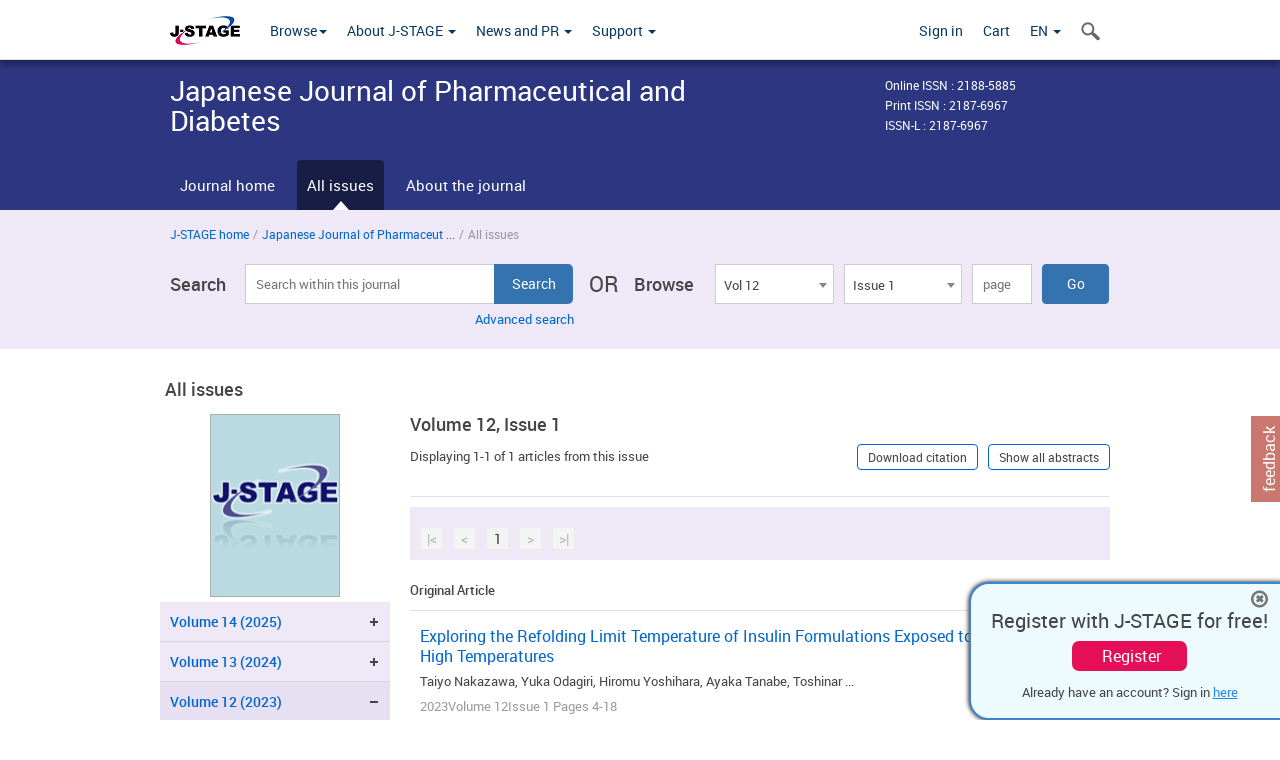

--- FILE ---
content_type: text/html;charset=utf-8
request_url: https://www.jstage.jst.go.jp/browse/jpds/12/1/_contents/-char/en
body_size: 60668
content:
<!DOCTYPE html>
<html lang="en" xmlns:mml="http://www.w3.org/1998/Math/MathML">
<head>



<!-- 2.3.8 -->
<meta charset="utf-8">
<meta http-equiv="X-UA-Compatible" content="IE=edge">
<meta name="format-detection" content="telephone=no">
<meta name="viewport" content="width=device-width, initial-scale=1.0, maximum-scale=1.0, user-scalable=no">
<meta name="description" content="Access full-text academic articles: J-STAGE is an online platform for Japanese academic journals.">
<meta name="twitter:card" content="summary" />
<meta name="twitter:site" content="@jstage_ej" />
<meta name="og:url" content="https://www.jstage.jst.go.jp/browse/jpds/12/1/_contents/-char/en" />
<meta name="og:title" content="Japanese Journal of Pharmaceutical and Diabetes, Volume 12, Issue 1" />
<meta name="og:description" content="Published by Japan Pharmaceutical and Diabetes Society." />
<meta name="og:site_name" content="J-STAGE" />
<meta name="og:image" content="https://www.jstage.jst.go.jp/html/images/common/SNS/J-STAGE_logo_sns.png" />

<link rel="icon" href="/favicon.ico" type="image/x-icon" />
<title>Japanese Journal of Pharmaceutical and Diabetes</title>
<link rel="stylesheet" href="/web/css/bootstrap3-wysiwyg5-color.css" />
<link rel="stylesheet" href="/web/css/bootstrap3-wysiwyg5.css" />
<link rel="stylesheet" href="/web/css/ranking.css?rn=2.3.8" />

<link rel="stylesheet" href="/web/css/bootstrap.min.css" />

<link rel="stylesheet" href="/web/css/style.css?rn=2.3.8"/>
<link rel="stylesheet" href="/web/css/common-elements-style.css?rn=2.3.8" />
<link rel="stylesheet" href="/web/css/jquery.treefilter.css" />
<link rel="stylesheet" href="/web/css/jplayer.blue.monday.css" />
<link rel="stylesheet" href="/web/css/main.css?rn=2.3.8" />

<link rel="stylesheet" media="print" href="/web/css/print.css" />

<!--[if lt IE 9]>

<script src="/web/js/html5shiv.min.js"></script>
<script src="/web/js/respond.min.js"></script>
<![endif]-->
<style type="text/css">
<!--
b {
	font-weight: bold;
}
i {
	font-style: italic;
}
// -->
</style>
</head>
	<body class="body-offcanvas addition-pages">

	


<!-- HEADER :: START -->
<span class="noprint">
<header class="clearfix">
	<!-- NAVIGATION :: START -->
	<nav class="navbar navbar-default navbar-fixed-top ep-nav-shadow " >

						
		<div class="container">
			<button type="button" class="navbar-toggle offcanvas-toggle" data-toggle="offcanvas" data-target="#js-bootstrap-offcanvas" style="float:left;"> <span class="sr-only">Toggle navigation</span> <span class="icon-bar">&nbsp;</span> <span class="icon-bar">&nbsp;</span> <span class="icon-bar">&nbsp;</span> </button>
			<!-- RIGHT NAV SEARCH :: BEGIN -->
			<div class="search-nav-block dropdown">
				<a href="javascript:;" class=""  data-toggle="collapse" data-target="#Search_nav"><i class="search-nav-icon"></i></a>
			</div>
			<!-- RIGHT NAV SEARCH :: END -->
			<!-- LOGO :: START -->
			<a class="navbar-brand ms-logowrap hm-logo-padding" href="https://www.jstage.jst.go.jp/browse/-char/en">
				<img src="/web/images/J-STAGE_logo_A3.png" alt=""  style="margin-top:6px;" />
			</a>
			<!-- LOGO :: END -->
			<!-- HAMBURGER LEFT TO RIGHT SLIDE :: START -->
			<div class="offcanvas-left-wrap register-offcanvas-left-wrap">
								<div class="navbar-offcanvas navbar-offcanvas-touch navbar-offcanvas-fade" role="navigation" id="js-bootstrap-offcanvas">
					<div class="offcanvas-left-wrap">
						<div class="navbar-header">
							<a class="navbar-brand jst-homelink" href="https://www.jstage.jst.go.jp/browse/-char/en">J-STAGE home</a>
							<button type="button" class="navbar-toggle offcanvas-toggle pull-right" data-toggle="offcanvas" data-target="#js-bootstrap-offcanvas" style="float:left;"> <img src="/web/images/edit-profile/icon-close-menu.png" alt=""></button>
						</div>
						<div class="offcanvas-nav-wrap">
							<ul class="nav navbar-nav">
																<li class="dropdown reponsive-menu"> <a href="#" class="dropdown-toggle" data-toggle="dropdown">Browse<b class="caret"></b></a>
									<ul class="dropdown-menu ep-dropdown-menu">
										<li style="background:none !important;"><span class="topnav-dropdown-icon"><img src="/web/images/top-nav-dropdown-arrow.png" width="18" height="10" alt=""/></span></li>
										<li><a href="/journal/list/-char/en">All titles</a></li>
										<li><a href="/journal/fields/-char/en">All subject areas</a></li>
										<li><a href="/journal/publisher/-char/en">All publishers</a></li>
										<li><a href="/search/global/_search/-char/en">Search articles</a></li>
										<li><a href="https://jstagedata.jst.go.jp/" target="_blank" rel="noopener noreferrer">Search J-STAGE Data <img src="/web/images/information-tab2/bg-arrow-white.png" width="13" height="10" alt=""></a></li>
									</ul>
								</li>
																<li class="dropdown reponsive-menu"><a href="#" class="dropdown-toggle" data-toggle="dropdown">About J-STAGE <b class="caret"></b></a>
									<ul class="dropdown-menu ep-dropdown-menu">
										<li style="background:none !important;"><span class="topnav-dropdown-icon"><img src="/web/images/top-nav-dropdown-arrow.png" width="18" height="10" alt=""/></span></li>
										<li><a href="https://www.jstage.jst.go.jp/static/pages/JstageOverview/-char/en">Overview</a></li>
										<li><a href="https://www.jstage.jst.go.jp/static/pages/JstageServices/TAB1/-char/en">Services and features</a></li>
										<li><a href="https://www.jstage.jst.go.jp/static/pages/PublicDataAboutJstage/-char/en">Public data</a></li>
										<li><a href="https://www.jstage.jst.go.jp/static/pages/TermsAndPolicies/ForIndividuals/-char/en">Terms and Policy</a></li>
									</ul>
								</li>

																<li class="dropdown reponsive-menu"><a href="#" class="dropdown-toggle" data-toggle="dropdown">News and PR  <b class="caret"></b></a>
									<ul class="dropdown-menu ep-dropdown-menu">
										<li style="background:none !important;"><span class="topnav-dropdown-icon"><img src="/web/images/top-nav-dropdown-arrow.png" width="18" height="10" alt=""/></span></li>
										<li><a href="https://www.jstage.jst.go.jp/static/pages/News/TAB1/Current/Page1/-char/en">News</a></li>
										<li><a href="https://www.jstage.jst.go.jp/static/pages/News/TAB2/Page1/-char/en">Maintenance information</a></li>
										<li><a href="https://www.jstage.jst.go.jp/static/pages/News/TAB6/Page1/-char/en">Special contents </a></li>
										<li><a href="https://www.jstage.jst.go.jp/static/pages/News/TAB7/Page1/-char/en">Media resources </a></li>
									</ul>
								</li>
																<li class="dropdown reponsive-menu"><a href="#" class="dropdown-toggle" data-toggle="dropdown">Support  <b class="caret"></b></a>
									<ul class="dropdown-menu ep-dropdown-menu">
										<li style="background:none !important;"><span class="topnav-dropdown-icon"><img src="/web/images/top-nav-dropdown-arrow.png" width="18" height="10" alt=""/></span></li>
										<li><a href="https://www.jstage.jst.go.jp/static/pages/ForReaders/-char/en">User manuals</a></li>
										<li><a href="https://www.jstage.jst.go.jp/static/pages/RecommendedEnvironment/-char/en">Browser compatibility</a></li>
 <li><a href="https://www.jstage.jst.go.jp/static/pages/FAQs/TAB3/-char/en">FAQ</a></li> 										<li><a href="https://www.jstage.jst.go.jp/static/pages/Contact/-char/en">Contact </a></li>
										<li><a href="https://www.jstage.jst.go.jp/static/pages/Sitemap/-char/en">Sitemap </a></li>
									</ul>
								</li>
																													<li class="reponsive-menu">
												<a href="/mylogin/-char/en?sourceurl=https%3A%2F%2Fwww.jstage.jst.go.jp%2Fbrowse%2Fjpds%2F12%2F1%2F_contents%2F-char%2Fen">Sign in</a>
										</li>
																		<li class="reponsive-menu">
											<li class="reponsive-menu"><a href="/cart/list/-char/en?backurl=https%3A%2F%2Fwww.jstage.jst.go.jp%2Fbrowse%2Fjpds%2F12%2F1%2F_contents%2F-char%2Fen" class="" >Cart <img src="/web/images/edit-profile/icon-cart.png" alt=""></a>
									</li>
								<li class="dropdown reponsive-menu">
																		<a href="#" class="dropdown-toggle" data-toggle="dropdown"> EN  <img src="/web/images/edit-profile/icon-lang.png" alt=""> <b class="caret"></b></a>
									<ul class="dropdown-menu ep-dropdown-menu">
									<li style="background:none !important;"><span class="topnav-dropdown-icon"><img src="/web/images/top-nav-dropdown-arrow.png" width="18" height="10" alt=""/></span></li>
										<li><a href="javascript:;" onclick="doChangeLang('en')">English</a></li>
										<li><a href="javascript:;" onclick="doChangeLang('ja')">日本語</a></li>
									</ul>
								</li>
							</ul>
						</div>
						<div class="clearfix"></div>
					</div>
				</div>
								<ul class="nav navbar-nav offcanvas-left-display-none">
										<li class="dropdown"> <a href="#" class="dropdown-toggle" data-toggle="dropdown">Browse<b class="caret"></b></a>
						<ul class="dropdown-menu ep-dropdown-menu">
							<li style="background:none !important;"><span class="topnav-dropdown-icon"><img src="/web/images/top-nav-dropdown-arrow.png" width="18" height="10" alt=""/></span></li>
							<li><a href="/journal/list/-char/en">All titles</a></li>
							<li><a href="/journal/fields/-char/en">All subject areas</a></li>
							<li><a href="/journal/publisher/-char/en">All publishers</a></li>
							<li><a href="/search/global/_search/-char/en">Search articles</a></li>
							<li><a href="https://jstagedata.jst.go.jp/" target="_blank" rel="noopener noreferrer">Search J-STAGE Data <img src="/web/images/information-tab2/bg-arrow.png" width="13" height="10" alt=""></a></li>
						</ul>
					</li>
										<li class="dropdown"><a href="#" class="dropdown-toggle" data-toggle="dropdown">About J-STAGE <b class="caret"></b></a>
						<ul class="dropdown-menu ep-dropdown-menu">
							<li style="background:none !important;"><span class="topnav-dropdown-icon"><img src="/web/images/top-nav-dropdown-arrow.png" width="18" height="10" alt=""/></span></li>
							<li><a href="https://www.jstage.jst.go.jp/static/pages/JstageOverview/-char/en">Overview</a></li>
							<li><a href="https://www.jstage.jst.go.jp/static/pages/JstageServices/TAB1/-char/en">Services and features</a></li>
							<li><a href="https://www.jstage.jst.go.jp/static/pages/PublicDataAboutJstage/-char/en">Public data</a></li>
							<li><a href="https://www.jstage.jst.go.jp/static/pages/TermsAndPolicies/ForIndividuals/-char/en">Terms and Policy</a></li>
						</ul>
					</li>
										<li class="dropdown"><a href="#" class="dropdown-toggle" data-toggle="dropdown">News and PR  <b class="caret"></b></a>
						<ul class="dropdown-menu ep-dropdown-menu">
							<li style="background:none !important;"><span class="topnav-dropdown-icon"><img src="/web/images/top-nav-dropdown-arrow.png" width="18" height="10" alt=""/></span></li>
							<li><a href="https://www.jstage.jst.go.jp/static/pages/News/TAB1/Current/Page1/-char/en">News</a></li>
							<li><a href="https://www.jstage.jst.go.jp/static/pages/News/TAB2/Page1/-char/en">Maintenance information</a></li>
							<li><a href="https://www.jstage.jst.go.jp/static/pages/News/TAB6/Page1/-char/en">Special contents </a></li>
							<li><a href="https://www.jstage.jst.go.jp/static/pages/News/TAB7/Page1/-char/en">Media resources </a></li>
						</ul>
					</li>
										<li class="dropdown"><a href="#" class="dropdown-toggle" data-toggle="dropdown">Support  <b class="caret"></b></a>
						<ul class="dropdown-menu ep-dropdown-menu">
							<li style="background:none !important;"><span class="topnav-dropdown-icon"><img src="/web/images/top-nav-dropdown-arrow.png" width="18" height="10" alt=""/></span></li>
							<li><a href="https://www.jstage.jst.go.jp/static/pages/ForReaders/-char/en">User manuals</a></li>
							<li><a href="https://www.jstage.jst.go.jp/static/pages/RecommendedEnvironment/-char/en">Browser compatibility</a></li>
 <li><a href="https://www.jstage.jst.go.jp/static/pages/FAQs/TAB3/-char/en">FAQ</a></li> 							<li><a href="https://www.jstage.jst.go.jp/static/pages/Contact/-char/en">Contact </a></li>
							<li><a href="https://www.jstage.jst.go.jp/static/pages/Sitemap/-char/en">Sitemap </a></li>
						</ul>
					</li>
				</ul>
			</div>
			<!-- HAMBURGER LEFT TO RIGHT SLIDE :: END -->
			<div class="offcanvas-right-wrap register-offcanvas-right-wrap">
				<ul class="nav navbar-nav">
												<li class="">
								<a href="/mylogin/-char/en?sourceurl=https%3A%2F%2Fwww.jstage.jst.go.jp%2Fbrowse%2Fjpds%2F12%2F1%2F_contents%2F-char%2Fen" class="" >Sign in  </a>
						</li>
										<li class="">
							<li class=""><a href="/cart/list/-char/en?backurl=https%3A%2F%2Fwww.jstage.jst.go.jp%2Fbrowse%2Fjpds%2F12%2F1%2F_contents%2F-char%2Fen" class="" >Cart </a>
					</li>
				<li class="dropdown">
					<a href="#" class="dropdown-toggle" data-toggle="dropdown">
 EN 					<b class="caret"></b>
					</a>
					<ul class="dropdown-menu ep-dropdown-menu" style="min-width: 80px;">
						<li style="background:none !important;"><span class="topnav-dropdown-icon"><img src="/web/images/top-nav-dropdown-arrow.png" width="18" height="10" alt=""></span></li>
						<li><a href="javascript:;" onclick="doChangeLang('en')">English</a></li>
						<li><a href="javascript:;" onclick="doChangeLang('ja')">日本語</a></li>
					</ul>
				</li>
				</ul>
			</div>
			<!-- RIGHT NAV SEARCH DROPDOWN :: BEGIN -->
			<ul class="dropdown-menu collapse ep-dropdown-menu search-dropdown-menu" id="Search_nav" style="max-width: 300px;">
				<li style="background:none !important;"><span class="topnav-dropdown-icon"></span></li>
				<li>
					<div class="col-md-24 edit-profile-form-control">
						<form action="/result/journal/-char/en" method="get">
						<div class="input-group">
							<input name="globalSearchKey" type="text" class="form-control search-nav-input" placeholder="Search within all titles on J-STAGE">
							<span class="input-group-btn search-btn">
							<button class="btn btn-default" type="submit"><i class="search-nav-icon"></i></button>
							</span>
						</div><!-- /input-group -->
						<a href="https://www.jstage.jst.go.jp/search/global/_search/-char/en" class="advanced-search-link">Advanced search </a>
						</form>
					</div>
				</li>
			</ul>
			<!-- RIGHT NAV SEARCH DROPDOWN :: END -->

			<div class="clearfix"></div>
		</div>
	</nav>
	<!-- NAVIGATION :: END -->
</header>
</span>
<!-- HEADER :: END -->


<!-- JOURNAL INTRODUCTION :: START -->
<div id="page-content">
	<div id="journal-header-compact" class="secondlevel-tabnavigation-detail colorscheme09-normal">
		<div class="container">
			<div class="flt-left" style="width:100%; position:relative;">
				<div class="journal-name">Japanese Journal of Pharmaceutical and Diabetes</div>

										<div id="journal-right-infosection" class="col-sm-6" style="padding-top:15px;">
						<div class="fs-12">
								Online ISSN : 2188-5885<br>
								Print ISSN : 2187-6967<br>
								ISSN-L : 2187-6967
						</div>
					</div>
				<div class="journal-tags-clearfix"></div>
			</div>
			<div class="clearfix"></div>
		</div>
	</div>
</div>
<!-- JOURNAL INTRODUCTION :: END -->

<!-- SECOND LEVEL TAB NAVIGATION :: START -->
<div class="colorscheme09-normal">
	<div class="container">
		<div id="second-level-nav-tabs">
			<ul class="nav nav-tabs">
				<li ><a href="https://www.jstage.jst.go.jp/browse/jpds/-char/en">Journal home</a></li>
				<li class='active'><a href="javascript:void(0)">All issues</a></li>
				<li ><a href="https://www.jstage.jst.go.jp/browse/jpds/_pubinfo/-char/en">About the journal</a></li>
			</ul>
		</div>
	</div>
</div>
<!-- SECOND LEVEL TAB NAVIGATION :: END --><!-- SEARCH INTRODUCTION :: START -->
<div id="searchbrowse-topbox-wrap" class="colorscheme09-lighter">
	<div class="container print-non-disp">
		<div class="row">
			<!-- INTRODUCTION :: START -->
				<div class="col-md-24">
	<!-- BREDCRUMBS :: START -->
		<ul class="global-breadcrumbs">
			<li><a href="https://www.jstage.jst.go.jp/browse/-char/en">J-STAGE home</a></li>
			<li>/</li>
			<li><a href="https://www.jstage.jst.go.jp/browse/jpds/-char/en" class="customTooltip" title="Japanese Journal of Pharmaceutical and Diabetes">Japanese Journal of Pharmaceut ...</a></li>
			<li> / </li>
			<li>All issues</li>
		</ul>
<div class="clearfix"></div>	<!-- BREDCRUMBS :: END -->				<!-- INTRODUCTION :: END -->
				<div id="search-browser-boxwrap">
<!-- SEARCH BOX :: DESKTOP :: START -->
<div class="search-form-wrap showindesktop">
	<div class="searchbrowse-title">Search</div>
	<form class="search-form" method="get" action="/result/journal/-char/en" style="width:35%">
		<input type="hidden" name="cdjournal" value="jpds" />
		<input type="search" placeholder="Search within this journal" value="" class="search-input " name="globalSearchKey">
		<input type="submit" title="Search" value="Search" class="search-button">
		<div id="pageMessage01" style="display: none ;color:red">Please specify a volume, issue and page OR a volume and page.</div>
		<div id="pageMessage02" style="display: none ;color:red">No article has been found that matches the search query.</div>
		<div id="pageMessage03" style="display:none;color:red">There are more than one record in the search results.Please specify issue.</div>
						<div class="form-advance-search"><a href="https://www.jstage.jst.go.jp/search/advance/jpds/-char/en">Advanced search</a></div>
	</form>
	<span class="txt-or-wrap" style="width:60px">OR </span>
	<div class="searchbrowse-title" style="width:80px">Browse</div>
	<div class="journal-issue-dd-wrap" style="width:42%">
<form class="pastvol-issuse-form searchbrowse-journal-issue" id="pastvolIssuseForm" method="get" action="">
<ul class="pastvol-issuse-list">
<li class="pastvol-issuse-listbox-width" style="width:30%">
<select class="journal-volume-dd" name="journal-volume" id="selectVol">
<option value="">Volume</option>
												<option value="14" >Vol 14</option>
																<option value="13" >Vol 13</option>
																<option value="12" selected>Vol 12</option>
																<option value="11" >Vol 11</option>
																<option value="10" >Vol 10</option>
																<option value="9" >Vol 9</option>
																<option value="8" >Vol 8</option>
																<option value="7" >Vol 7</option>
																<option value="6" >Vol 6</option>
																<option value="5" >Vol 5</option>
																<option value="4" >Vol 4</option>
																<option value="3" >Vol 3</option>
																<option value="2" >Vol 2</option>
				</select>
</li>
<li class="pastvol-issuse-listbox-width" style="width:30%">
<select class="journal-issue-dd" name="journal-issue" id="selectIssue" >
<option value="">Issue</option>
							<option value="2" >Issue 2</option>
							<option value="1" selected>Issue 1</option>
</select>
</li>
<li><input type="text" name="dummy" style="display:none;" /><input type="text" placeholder="page" name="pageInput" id="pageInput" style="width:60px" onkeydown="pressEnter4GoBtn();" /></li>
<li class="pastvol-issuse-go-btn-width">
<input type="button" value="Go"  onclick="return false;" class="pastvol-issuse-go-btn" id="goBtn" />
</li>
</ul>
</form>	</div>
</div>
<!-- SEARCH BOX :: DESKTOP :: END -->
<!-- SEARCH BOX :: MOBILE :: START -->
<div id="tabs-container" class="hidedesktop">
	<div class="searchbrowse-title">Search</div>
	<ul class="search-browse-volissue-tabs">
		<li ><a href="#tab-2">Search</a></li>
		<li  class="current" ><a href="#tab-1">Browse</a></li>
	</ul>
	<div class="searchbrowse-tab">
		<div id="tab-2" class="searchbrowse-volissue-tab-content"  style="display:none;" >
			<form class="search-form" method="get" action="/result/journal/-char/en">
				<input type="hidden" name="cdjournal" value="jpds" />
				<input type="search" placeholder="Search within this journal" value="" class="search-input " name="globalSearchKey">
				<input type="submit" title="Search" value="Search" class="search-button">
				<div id="pageMessage01" style="display: none ;color:red">Please specify a volume, issue and page OR a volume and page.</div>
				<div id="pageMessage02" style="display: none ;color:red">No article has been found that matches the search query.</div>
				<div id="pageMessage03" style="display:none;color:red">There are more than one record in the search results.Please specify issue.</div>
										<div class="form-advance-search"><a href="https://www.jstage.jst.go.jp/search/advance/jpds/-char/en">Advanced search</a></div>
			</form>
		</div>
		<div id="tab-1" class="searchbrowse-volissue-tab-content"  style="display:block;" >
<form class="pastvol-issuse-form searchbrowse-journal-issue" id="mobilePastvolIssuseForm" method="get" action="">
	<ul class="pastvol-issuse-list">
		<li class="pastvol-issuse-listbox-width">
			<select class="journal-volume-dd" name="journal-volume" id="mobileSelectVol">
				<option value="">Volume</option>
												<option value="14" >Vol 14</option>
																<option value="13" >Vol 13</option>
																<option value="12" selected>Vol 12</option>
																<option value="11" >Vol 11</option>
																<option value="10" >Vol 10</option>
																<option value="9" >Vol 9</option>
																<option value="8" >Vol 8</option>
																<option value="7" >Vol 7</option>
																<option value="6" >Vol 6</option>
																<option value="5" >Vol 5</option>
																<option value="4" >Vol 4</option>
																<option value="3" >Vol 3</option>
																<option value="2" >Vol 2</option>
							</select>
		</li>
		<li class="pastvol-issuse-listbox-width">
			<select class="journal-issue-dd" name="journal-issue" id="mobileSelectIssue" >
				<option value="">Issue</option>
							<option value="2" >Issue 2</option>
							<option value="1" selected>Issue 1</option>
			</select>
		</li>
		<li><input type="text" name="dummy" style="display:none;" /><input type="text" placeholder="page" name="mobilePageInput" id="mobilePageInput" style="width:60px"  onkeydown="pressEnter4MobileGoBtn();" /></li>
		<li class="pastvol-issuse-go-btn-width" style="width:90%;margin:30px 0px 0px 10px">
			<input type="button" value="Go" onclick="return false;" class="pastvol-issuse-go-btn" id="mobileGoBtn">
		</li>
	</ul>
</form>
<div class="clearfix"></div>
<div id="mobilePageMessage01" style="display:none;color:red">Please specify a volume, issue and page OR a volume and page.</div>
<div id="mobilePageMessage02" style="display:none;color:red">No article has been found that matches the search query.</div>
<div id="mobilePageMessage03" style="display:none;color:red">There are more than one record in the search results.Please specify issue.</div>
			<div class="clearfix"></div>
		</div>
	</div>
</div>
<!-- SEARCH BOX :: MOBILE :: END -->					<div class="clearfix"></div>
				</div>
			</div>
		</div>
	</div>
</div>
<!-- SEARCH INTRODUCTION :: END -->
<!-- Journal ISSUE :: START -->
<div class="container">
	<div class="row">
		<div class="col-md-24 pagett hidden-xs hidden-sm"><div class="feature-page-title">All issues</div></div>
		<!-- LEFT SECTION :: START -->
		<div class="col-md-6 hidden-xs hidden-sm print-non-disp">
			<div class="" style="text-align:center;">
				<img src="/pub/jpds/thumbnail/jpds_12_1.gif" id="journal-thumbnail" alt="" style="margin-top:0;margin-left:-10px;" height="183" width="130">
			</div>
			<div id="searchbrowse-leftsection">
				<div id="faceted-search-wrap" class="showindesktop">
					<div class="showindesktop bottom-margin-2x">
						<div class="facetsearch-content-wrap faceted-search-scrollwrap">

											<div class="facetsearch-subheader  collapsed" >
					<span class="facetsearch-subheader-link colorscheme09-search-filter-bg customTooltip" title="Volume 14 (2025)">
																		<a href="https://www.jstage.jst.go.jp/browse/jpds/14/0/_contents/-char/en" class="bluelink-style vol-link" >
						Volume 14 (2025)
						</a>
					</span>
					<div class="facetsearch-content-innerwrap colorscheme09-lighter" style="display: none;">
						<ul class="facetsearch-links">
							
								
																																	<li><a href="https://www.jstage.jst.go.jp/browse/jpds/14/1/_contents/-char/en" class="bluelink-style customTooltip" title="Issue 1 Pages 22-">
												Issue 1 Pages 22-
											</a></li>
						</ul>
					</div>
				</div>
											<div class="facetsearch-subheader  collapsed" >
					<span class="facetsearch-subheader-link colorscheme09-search-filter-bg customTooltip" title="Volume 13 (2024)">
																		<a href="https://www.jstage.jst.go.jp/browse/jpds/13/0/_contents/-char/en" class="bluelink-style vol-link" >
						Volume 13 (2024)
						</a>
					</span>
					<div class="facetsearch-content-innerwrap colorscheme09-lighter" style="display: none;">
						<ul class="facetsearch-links">
							
								
																																	<li><a href="https://www.jstage.jst.go.jp/browse/jpds/13/2/_contents/-char/en" class="bluelink-style customTooltip" title="Issue 2 Pages 110-">
												Issue 2 Pages 110-
											</a></li>
							
								
																																	<li><a href="https://www.jstage.jst.go.jp/browse/jpds/13/1/_contents/-char/en" class="bluelink-style customTooltip" title="Issue 1 Pages 31-">
												Issue 1 Pages 31-
											</a></li>
						</ul>
					</div>
				</div>
											<div class="facetsearch-subheader " id="selectedVol">
					<span class="facetsearch-subheader-link colorscheme09-search-filter-bg-active customTooltip" title="Volume 12 (2023)">
																		<a href="https://www.jstage.jst.go.jp/browse/jpds/12/0/_contents/-char/en" class="bluelink-style vol-link" >
						Volume 12 (2023)
						</a>
					</span>
					<div class="facetsearch-content-innerwrap colorscheme09-lighter" >
						<ul class="facetsearch-links">
							
								
																																	<li><a href="https://www.jstage.jst.go.jp/browse/jpds/12/2/_contents/-char/en" class="bluelink-style customTooltip" title="Issue 2 Pages 49-">
												Issue 2 Pages 49-
											</a></li>
							
								
											<li class="facetsearch-content-innerwrap colorscheme09-lighter customTooltip" title="Issue 1 Pages 4-">
												Issue 1 Pages 4-
											</li>
						</ul>
					</div>
				</div>
											<div class="facetsearch-subheader  collapsed" >
					<span class="facetsearch-subheader-link colorscheme09-search-filter-bg customTooltip" title="Volume 11 (2022)">
																		<a href="https://www.jstage.jst.go.jp/browse/jpds/11/0/_contents/-char/en" class="bluelink-style vol-link" >
						Volume 11 (2022)
						</a>
					</span>
					<div class="facetsearch-content-innerwrap colorscheme09-lighter" style="display: none;">
						<ul class="facetsearch-links">
							
								
																																	<li><a href="https://www.jstage.jst.go.jp/browse/jpds/11/2/_contents/-char/en" class="bluelink-style customTooltip" title="Issue 2 Pages 61-">
												Issue 2 Pages 61-
											</a></li>
						</ul>
					</div>
				</div>
											<div class="facetsearch-subheader  collapsed" >
					<span class="facetsearch-subheader-link colorscheme09-search-filter-bg customTooltip" title="Volume 10 (2021)">
																		<a href="https://www.jstage.jst.go.jp/browse/jpds/10/0/_contents/-char/en" class="bluelink-style vol-link" >
						Volume 10 (2021)
						</a>
					</span>
					<div class="facetsearch-content-innerwrap colorscheme09-lighter" style="display: none;">
						<ul class="facetsearch-links">
							
								
																																	<li><a href="https://www.jstage.jst.go.jp/browse/jpds/10/2/_contents/-char/en" class="bluelink-style customTooltip" title="Issue 2 Pages 187-">
												Issue 2 Pages 187-
											</a></li>
						</ul>
					</div>
				</div>
											<div class="facetsearch-subheader  collapsed" >
					<span class="facetsearch-subheader-link colorscheme09-search-filter-bg customTooltip" title="Volume 9 (2020)">
																		<a href="https://www.jstage.jst.go.jp/browse/jpds/9/0/_contents/-char/en" class="bluelink-style vol-link" >
						Volume 9 (2020)
						</a>
					</span>
					<div class="facetsearch-content-innerwrap colorscheme09-lighter" style="display: none;">
						<ul class="facetsearch-links">
							
								
																																	<li><a href="https://www.jstage.jst.go.jp/browse/jpds/9/2/_contents/-char/en" class="bluelink-style customTooltip" title="Issue 2 Pages 256-">
												Issue 2 Pages 256-
											</a></li>
							
								
																																	<li><a href="https://www.jstage.jst.go.jp/browse/jpds/9/1/_contents/-char/en" class="bluelink-style customTooltip" title="Issue 1 Pages 104-">
												Issue 1 Pages 104-
											</a></li>
						</ul>
					</div>
				</div>
											<div class="facetsearch-subheader  collapsed" >
					<span class="facetsearch-subheader-link colorscheme09-search-filter-bg customTooltip" title="Volume 8 (2019)">
																		<a href="https://www.jstage.jst.go.jp/browse/jpds/8/0/_contents/-char/en" class="bluelink-style vol-link" >
						Volume 8 (2019)
						</a>
					</span>
					<div class="facetsearch-content-innerwrap colorscheme09-lighter" style="display: none;">
						<ul class="facetsearch-links">
							
								
																																	<li><a href="https://www.jstage.jst.go.jp/browse/jpds/8/2/_contents/-char/en" class="bluelink-style customTooltip" title="Issue 2 Pages 259-">
												Issue 2 Pages 259-
											</a></li>
							
								
																																	<li><a href="https://www.jstage.jst.go.jp/browse/jpds/8/1/_contents/-char/en" class="bluelink-style customTooltip" title="Issue 1 Pages 112-">
												Issue 1 Pages 112-
											</a></li>
						</ul>
					</div>
				</div>
											<div class="facetsearch-subheader  collapsed" >
					<span class="facetsearch-subheader-link colorscheme09-search-filter-bg customTooltip" title="Volume 7 (2018)">
																		<a href="https://www.jstage.jst.go.jp/browse/jpds/7/0/_contents/-char/en" class="bluelink-style vol-link" >
						Volume 7 (2018)
						</a>
					</span>
					<div class="facetsearch-content-innerwrap colorscheme09-lighter" style="display: none;">
						<ul class="facetsearch-links">
							
								
																																	<li><a href="https://www.jstage.jst.go.jp/browse/jpds/7/2/_contents/-char/en" class="bluelink-style customTooltip" title="Issue 2 Pages 122-">
												Issue 2 Pages 122-
											</a></li>
							
								
																																	<li><a href="https://www.jstage.jst.go.jp/browse/jpds/7/1/_contents/-char/en" class="bluelink-style customTooltip" title="Issue 1 Pages 54-">
												Issue 1 Pages 54-
											</a></li>
						</ul>
					</div>
				</div>
											<div class="facetsearch-subheader  collapsed" >
					<span class="facetsearch-subheader-link colorscheme09-search-filter-bg customTooltip" title="Volume 6 (2017)">
																		<a href="https://www.jstage.jst.go.jp/browse/jpds/6/0/_contents/-char/en" class="bluelink-style vol-link" >
						Volume 6 (2017)
						</a>
					</span>
					<div class="facetsearch-content-innerwrap colorscheme09-lighter" style="display: none;">
						<ul class="facetsearch-links">
							
								
																																	<li><a href="https://www.jstage.jst.go.jp/browse/jpds/6/2/_contents/-char/en" class="bluelink-style customTooltip" title="Issue 2 Pages 175-">
												Issue 2 Pages 175-
											</a></li>
							
								
																																	<li><a href="https://www.jstage.jst.go.jp/browse/jpds/6/1/_contents/-char/en" class="bluelink-style customTooltip" title="Issue 1 Pages 72-">
												Issue 1 Pages 72-
											</a></li>
						</ul>
					</div>
				</div>
											<div class="facetsearch-subheader  collapsed" >
					<span class="facetsearch-subheader-link colorscheme09-search-filter-bg customTooltip" title="Volume 5 (2016)">
																		<a href="https://www.jstage.jst.go.jp/browse/jpds/5/0/_contents/-char/en" class="bluelink-style vol-link" >
						Volume 5 (2016)
						</a>
					</span>
					<div class="facetsearch-content-innerwrap colorscheme09-lighter" style="display: none;">
						<ul class="facetsearch-links">
							
								
																																	<li><a href="https://www.jstage.jst.go.jp/browse/jpds/5/2/_contents/-char/en" class="bluelink-style customTooltip" title="Issue 2 Pages 174-">
												Issue 2 Pages 174-
											</a></li>
							
								
																																	<li><a href="https://www.jstage.jst.go.jp/browse/jpds/5/1/_contents/-char/en" class="bluelink-style customTooltip" title="Issue 1 Pages 60-">
												Issue 1 Pages 60-
											</a></li>
						</ul>
					</div>
				</div>
											<div class="facetsearch-subheader  collapsed" >
					<span class="facetsearch-subheader-link colorscheme09-search-filter-bg customTooltip" title="Volume 4 (2015)">
																		<a href="https://www.jstage.jst.go.jp/browse/jpds/4/0/_contents/-char/en" class="bluelink-style vol-link" >
						Volume 4 (2015)
						</a>
					</span>
					<div class="facetsearch-content-innerwrap colorscheme09-lighter" style="display: none;">
						<ul class="facetsearch-links">
							
								
																																	<li><a href="https://www.jstage.jst.go.jp/browse/jpds/4/2/_contents/-char/en" class="bluelink-style customTooltip" title="Issue 2 Pages 155-">
												Issue 2 Pages 155-
											</a></li>
							
								
																																	<li><a href="https://www.jstage.jst.go.jp/browse/jpds/4/1/_contents/-char/en" class="bluelink-style customTooltip" title="Issue 1 Pages 62-">
												Issue 1 Pages 62-
											</a></li>
						</ul>
					</div>
				</div>
											<div class="facetsearch-subheader  collapsed" >
					<span class="facetsearch-subheader-link colorscheme09-search-filter-bg customTooltip" title="Volume 3 (2014)">
																		<a href="https://www.jstage.jst.go.jp/browse/jpds/3/0/_contents/-char/en" class="bluelink-style vol-link" >
						Volume 3 (2014)
						</a>
					</span>
					<div class="facetsearch-content-innerwrap colorscheme09-lighter" style="display: none;">
						<ul class="facetsearch-links">
							
								
																																	<li><a href="https://www.jstage.jst.go.jp/browse/jpds/3/2/_contents/-char/en" class="bluelink-style customTooltip" title="Issue 2 Pages 128-">
												Issue 2 Pages 128-
											</a></li>
							
								
																																	<li><a href="https://www.jstage.jst.go.jp/browse/jpds/3/1/_contents/-char/en" class="bluelink-style customTooltip" title="Issue 1 Pages 43-">
												Issue 1 Pages 43-
											</a></li>
						</ul>
					</div>
				</div>
											<div class="facetsearch-subheader  collapsed" >
					<span class="facetsearch-subheader-link colorscheme09-search-filter-bg customTooltip" title="Volume 2 (2013)">
																		<a href="https://www.jstage.jst.go.jp/browse/jpds/2/0/_contents/-char/en" class="bluelink-style vol-link" >
						Volume 2 (2013)
						</a>
					</span>
					<div class="facetsearch-content-innerwrap colorscheme09-lighter" style="display: none;">
						<ul class="facetsearch-links">
							
								
																																	<li><a href="https://www.jstage.jst.go.jp/browse/jpds/2/1/_contents/-char/en" class="bluelink-style customTooltip" title="Issue 1 Pages 58-">
												Issue 1 Pages 58-
											</a></li>
						</ul>
					</div>
				</div>

							<div class="clearfix"></div>
						</div>
					</div>
				</div>
			</div>
		</div>
		<!-- LEFT SECTION :: END -->
		<!-- RIGHT SECTION :: START -->
		<div class="col-md-18">
			<div id="searchbrowse-rightsection">

 <div class="feature-page-title">
Volume 12, Issue 1
		</div>
	<div id="search-results-infobar">
		<div class="search-resultsinfo-leftsection">Displaying 1-1 of 1 articles from this issue</div>
		<div class="search-resultsinfo-rightsection print-non-disp">
				<div class="search-download-btnwrap">
					<a href="javascript:;" class="downloadall collapsed" data-toggle="collapse" data-target="#dl-opt">Download citation</a>
					<div class="collapse radiolist-dropdown" id="dl-opt">
						<div class="radiolist-arrow"></div>
						<div class="radiolist-inner">
										<div class="ep-radio">
											<input type="radio" name="dlmtradio" id="dlmtradio_1" checked value="1"><label for="dlmtradio_1">RIS (compatible with EndNote, Reference Manager, ProCite, RefWorks)</label>
										</div>
										<div class="ep-radio">
											<input type="radio" name="dlmtradio" id="dlmtradio_2" value="2"><label for="dlmtradio_2">Bib TeX (compatible with BibDesk, LaTeX)</label>
										</div>
							<div class="ep-radio">
								<input type="radio" name="dlmtradio" id="dlmtradio_3" value="3"><label for="dlmtradio_3">Text</label>
							</div>
							<input type="button" value="Download all" onclick="downloadAll()">
						</div>
					</div>
				</div>
				<div class="search-abtract-btnwrap">
					<a href="javascript:void(0);" class="collapseall-icon arrow" style="display:none;" title="Hide all abstracts">Hide all abstracts</a>
					<a href="javascript:void(0);" class="expandall-icon arrow" title="Show all abstracts">Show all abstracts</a>
				</div>
				<div class="clearfix"></div>
		</div>
	</div>
	<div class="clearfix"></div>
	<!-- SEARCH :: PAGINATION MOBILE :: START -->
	<div id="search-pagination-wrap-top" style="padding-left: 0px; padding-right: 0px;">
		<div class="inner colorscheme09-lighter print-non-disp">
			<div class="search-pagination-left">
				<ul class="search-pagination-list">
					<div class="search-pagination-left">
<ul class="search-pagination-list">
<li class="inactive-page">|<</li><li class="inactive-page"><</li><li class="active-page">1</li><li class="inactive-page">></li><li class="inactive-page">>|</li></ul>
</div>

				</ul>
			</div>
			<div class="clearfix"></div>
		</div>
	</div>
	<!-- SEARCH :: PAGINATION MOBILE :: END -->
	<div class="clearfix"></div>
	<!-- SEARCH RESULTS :: START -->
	<div id="search-resultslist-wrap">







				<!-- INNER SECTION :: START -->
				<div class="searchbrowse-first-subheading  section-level1">Original Article</div>
				<ul class="search-resultslisting">
					<li class="">
						<div class="searchlist-title"><a href="https://www.jstage.jst.go.jp/article/jpds/12/1/12_4/_article/-char/en" class="bluelink-style customTooltip" title="Exploring the Refolding Limit Temperature of Insulin Formulations Exposed to High Temperatures" >Exploring the Refolding Limit Temperature of Insulin Formulations Exposed to High Temperatures</a></div>
						<div class="searchlist-authortags customTooltip" title="Taiyo Nakazawa, Yuka Odagiri, Hiromu Yoshihara, Ayaka Tanabe, Toshinari Asakura, Shinichi Asada">Taiyo Nakazawa, Yuka Odagiri, Hiromu Yoshihara, Ayaka Tanabe, Toshinar ...</div>
						<div class="searchlist-additional-info">
							2023Volume 12Issue 1 Pages
									4-18
								<br>
 Published: June 20, 2023 <br>
 Released on J-STAGE: September 16, 2023 <br> 						</div>
 <div class="searchlist-doi"><span class="doi-lb">DOI</span><a href="https://doi.org/10.14933/jpds.12.4" class="bluelink-style">https://doi.org/10.14933/jpds.12.4</a></div> 							<div class="clearfix"></div>
						<div class="global-tags">
								<span class="tags-wrap original-tag-style" title="JOURNAL">JOURNAL</span>
								<span class="tags-wrap freeaccess-tag-style" title="RESTRICTED ACCESS">RESTRICTED ACCESS</span>
							<br>
										<span class="tags-wrap" title="Supplementary material" style="color: #d7cf3a;">Supplementary material</span>
						</div>
						<div class="showabstractbox content">
							<div class="showabstractbox-header">
									<div class="expand collapse1">
										<a href="javascript:void(0);">
										<span class="show_abstract">Show abstract</span><span class="hide_abstract">Hide abstract</span>
										</a>
									</div>
							</div>
								<div class="inner-content abstract wrap-break-word" style="overflow: hidden; max-height: 10em;">
									<p>Insulin formulations require careful storage temperatures. However, because insulin formulations are in the form of self-injectibles, patients must store them themselves. When patients store their insulin formulations, they are more likely to store them at temperatures other than those recommended by a medical facility. In fact, some patients leave their insulin formulations in their cars in the middle of summer, where temperatures can reach over 70°C. Therefore, we investigated the refolding limit temperature of insulin formulation under high temperature conditions based on secondary structure of insulin analogs. The results showed that human insulin, insulin glulisine, insulin lispro, insulin aspart and insulin degludec refolded at approximately 60°C. However, insulin detemir showed a change in the association state at temperatures lower than those of the other formulations, and insulin glargine showed cytotoxicity, even though the other parameters remained unchanged. These results indicate that insulin formulations may be used outside the recommended temperatures for short periods of time, such as when returning home from the pharmacy or during power outages. However, more attention should be paid to the storage temperature of insulin detemir and insulin glargine as compared to those of the other formulations. It is clinically difficult for patients to know the temperature and time of exposure; it is important to repeatedly instruct them to comply the recommended storage temperatures.</p>
<div style="text-align:center;">
</div>
 <a href="javascript:void(0);" class="bluelink-style fontsize12 full-abstract"><div class="print-non-disp">View full abstract</div></a>								</div>
							<div class="lft">
<span><a href="https://www.jstage.jst.go.jp/article/jpds/12/1/12_4/_pdf/-char/en"  class="bluelink-style">Download PDF</a> (1201K)</span>							</div>
						</div>
					</li>
				</ul>
		<div class="clearfix"></div>
	</div>
	<!-- SEARCH RESULTS :: : END -->
	<!-- SEARCH PAGINATION :: START -->
	<div id="search-pagination-wrap-bottom">
		<div class="inner colorscheme09-lighter print-non-disp">
			<div class="search-pagination-left">
				<ul class="search-pagination-list">
					<div class="search-pagination-left">
<ul class="search-pagination-list">
<li class="inactive-page">|<</li><li class="inactive-page"><</li><li class="active-page">1</li><li class="inactive-page">></li><li class="inactive-page">>|</li></ul>
</div>

				</ul>
			</div>
			<div class="clearfix"></div>
		</div>
	</div>
	<!-- SEARCH PAGINATION :: END -->
<script>
function downloadAll(){
	if($("[name=dlmtradio]:checked").val() == 1) {
		window.location.href = "https://www.jstage.jst.go.jp/AF05S010ShoshJkuDld?sryCd=jpds&noVol=12&noIssue=1&kijicd=12_4&cdjournals=jpds&btnaction=JT0052&request_locale=EN";
	} else if ($("[name=dlmtradio]:checked").val() == 2) {
		window.location.href = "https://www.jstage.jst.go.jp/AF05S010ShoshJkuDld?sryCd=jpds&noVol=12&noIssue=1&kijicd=12_4&cdjournals=jpds&btnaction=JT0053&request_locale=EN";
	} else if ($("[name=dlmtradio]:checked").val() == 3) {
		var downloadTextURL = "https://www.jstage.jst.go.jp/browse/jpds/12/1/_contents/-char/en"
		var index = downloadTextURL.indexOf('/-char');
		downloadTextURL = downloadTextURL.slice(0, index) + '/download' + downloadTextURL.slice(index, downloadTextURL.length);
		window.open(downloadTextURL);
	}
}

function fullsizeImage(url){
	window.open(url);
}
function pagingDyna(from) {
var url = 'https://www.jstage.jst.go.jp/browse/jpds/12/1/_contents/-char/en';
var index = 0;
if(from != null){
	index = from;
}
url += '?from=' + index;
location.href = url;
}
</script>
			</div>
		</div>
		<!-- RIGHT SECTION :: END -->
		<div class="clearfix"></div>
	</div>
</div>
<!-- Journal ISSUE :: END -->
<div class="clearfix"></div>
<!-- FOOTER :: START -->
<span class="noprint">
<footer class="footer-style2">
<div id="footer-strip" class="colorscheme09-lighter">
	<div class="container">
		Edited and published by Japan Pharmaceutical and Diabetes Society
		<br>
		Production services Japan Pharmaceutical and Diabetes Society
	</div>
</div>
<div class="footer-wrap print-non-disp">
	<a href="#0" class="take-on-top1">Top</a>
	<div class="container">
		<div class="footer-link-section">
						<div class="footer-link-heading">Browse</div>
			<ul class="footer-link-list">
				<li><a href="/journal/list/-char/en">All titles</a></li>
				<li><a href="/journal/fields/-char/en">All subject areas</a></li>
				<li><a href="/journal/publisher/-char/en">All publishers</a></li>
				<li><a href="/search/global/_search/-char/en">Search articles</a></li>
				<li><a href="https://jstagedata.jst.go.jp/" target="_blank" rel="noopener noreferrer">Search J-STAGE Data <img src="/web/images/information-tab2/bg-arrow-white.png" width="13" height="10" alt=""></a></li>
			</ul>
		</div>

		<div class="footer-link-section">
						<div class="footer-link-heading">About J-STAGE</div>
			<ul class="footer-link-list">
				<li><a href="https://www.jstage.jst.go.jp/static/pages/JstageOverview/-char/en">Overview</a></li>
				<li><a href="https://www.jstage.jst.go.jp/static/pages/JstageServices/TAB1/-char/en">Services and features</a></li>
				<li><a href="https://www.jstage.jst.go.jp/static/pages/PublicDataAboutJstage/-char/en">Public data</a></li>
				<li><a href="https://www.jstage.jst.go.jp/static/pages/TermsAndPolicies/ForIndividuals/-char/en">Terms and Policy</a></li>
			</ul>
		</div>
		<div class="footer-link-section">
						<div class="footer-link-heading">News and PR</div>
			<ul class="footer-link-list">
				<li><a href="https://www.jstage.jst.go.jp/static/pages/News/TAB1/Current/Page1/-char/en">News</a></li>
				<li><a href="https://www.jstage.jst.go.jp/static/pages/News/TAB2/Page1/-char/en">Maintenance information</a></li>
				<li><a href="https://www.jstage.jst.go.jp/static/pages/News/TAB6/Page1/-char/en">Special contents </a></li>
				<li><a href="https://www.jstage.jst.go.jp/static/pages/News/TAB7/Page1/-char/en">Media resources </a></li>
			</ul>
		</div>
		<div class="footer-link-section">
						<div class="footer-link-heading">Support</div>
			<ul class="footer-link-list">
				<li><a href="https://www.jstage.jst.go.jp/static/pages/ForReaders/-char/en">User manuals</a></li>
				<li><a href="https://www.jstage.jst.go.jp/static/pages/RecommendedEnvironment/-char/en">Browser compatibility</a></li>
 <li><a href="https://www.jstage.jst.go.jp/static/pages/FAQs/TAB3/-char/en">FAQ</a></li> 				<li><a href="https://www.jstage.jst.go.jp/static/pages/Contact/-char/en">Contact </a></li>
				<li><a href="https://www.jstage.jst.go.jp/static/pages/Sitemap/-char/en">Sitemap </a></li>
			</ul>
		</div>

		<div class="clearfix"></div>
				<div class="clearfix"></div>
	</div>
</div>
</footer>
</span>
<!-- FOOTER :: END -->
<!-- FEEDBACK BUTTON :: START -->
<span class="noprint print-non-disp">
<div id="right-feedback-btn"><a href="https://form2.jst.go.jp/s/jstage-feedback" target="_blank" rel="noopener noreferrer">feedback</a></div>
</span>
<!-- FEEDBACK BUTTON :: END -->
<!-- TAKE ME TO TOP :: START -->
<a href="#0" class="take-on-top" style="z-index:inherit">Top</a>
<!-- TAKE ME TO TOP :: END -->

<!-- STICKY REGISTER TO J-STAGE HERE :: START -->
<div id="sticky-register-to-j-stage" class="sticky-register-to-j-stage print-non-disp" style="display:none;">
<span class="noprint">
<a href="javascript:;" class="sticky-register-to-j-stage-close" onclick="registerStickyClose();"><i class="fa fa-times-circle-o"></i></a>
</span>
<h3 class="register-for-free"><nobr>Register with J-STAGE for free!</nobr></h3>
<a href="/myregister/-char/en" class="sticky-register-btn">Register</a>
<p class="register-for-already">Already have an account? Sign in <a href="/mylogin/-char/en?sourceurl=https%3A%2F%2Fwww.jstage.jst.go.jp%2Fbrowse%2Fjpds%2F12%2F1%2F_contents%2F-char%2Fen">here</a></p>
</div>
<!-- STICKY REGISTER TO J-STAGE HERE :: END -->
<script src="/web/js/jquery.min.js"></script>
<!-- Include all compiled plugins (below) -->
<script src="/web/js/bootstrap.js"></script>

<script src="/web/js/bootstrap.offcanvas.min.js"></script>

<script src="/web/js/bootstrap-tabdrop.min.js"></script>

<script src="/web/js/modernizr.js"></script>

	<script src="/web/js/jquery.hc-sticky.min.js"></script>

<script src="/web/js/jquery.touchSwipe.min.js"></script>

<script src="/web/js/jquery.advancedSlider.min.js"></script>

<script src="/web/js/jquery-navtoselect.min.js?rn=2.3.8"></script>

<script src="/web/js/jquery.treefilter.min.js"></script>

<script src="/web/js/jquery.jplayer.min.js"></script>

<script src="/web/js/jquery.coolfieldset.min.js"></script>

<script src="/web/js/select2.full.min.js"></script>

<script src="/web/js/prettify.min.js"></script>

<script src="/web/js/common.js?rn=2.3.8"></script>

<script src="/web/js/tableHeadFixe.min.js"></script>

<script src="/web/js/validation.js?rn=2.3.8"></script>

<script>
$(document).ready(function () {
if(('localStorage' in window) && (window.localStorage !== null)) {
	if(localStorage.getItem('C.regsticky') != 'off'){
	$('#sticky-register-to-j-stage').show();
	}
}
$('.dropdown-toggle').on('click', function(E) {
	$(this).find('.glyphicon').toggleClass("glyphicon-chevron-up");
	$(this).find('.glyphicon').toggleClass("glyphicon-chevron-down");
});
$('[data-toggle="tooltip"]').tooltip({});
$('.warningtooltip').tooltip();


$('div.abstract > a').on('click', function() {
	var parent = $(this).parent();
	parent.css('max-height', '100%');
	parent.find('a').css('display', 'none');
	parent.find('a.fullsize-image').css('display', 'inline');
	return false;
});

});
$(".journal-volume-dd").select2( {width: 'resolve'});
$(".journal-issue-dd").select2();
$('#facetsearch-header').facetsearch();
$('.facetsearch-subheader').facetsearch();
$(window).load(function(){
	$('.collapseall-icon').hide();
	$('.vol-link').click(function(e){
		e.stopPropagation();
	});
	$('.expandall-icon').click(function(){
		$(this).addClass('expand-inactive');
		$('.collapseall-icon').removeClass('collapse-inactive')
		$('.inner-content').slideDown();
		$('.content').each(function(index, element) {
			$(this).find('.expand').removeClass('collapse1');
		});
		$('.collapseall-icon').show();
		$('.expandall-icon').hide();
		$('.show_abstract').hide();
		$('.hide_abstract').show();
	});
	$('.collapseall-icon').addClass('collapse-inactive');
	$('.collapseall-icon').click(function(){
		$(this).addClass('collapse-inactive');
		$('.expandall-icon').removeClass('expand-inactive');
		$('.inner-content').slideUp();
		$('.content').each(function(index, element) {
			$(this).find('.expand').addClass('collapse1');
		});
		$('.expandall-icon').show();
		$('.collapseall-icon').hide();
		$('.show_abstract').show();
		$('.hide_abstract').hide();
	});
	$('.inner-content').hide();
	$(".expand a").click(function (e) {
		e.preventDefault();
		$(this).parent().toggleClass('collapse1');
		$(this).closest('.content').find('.inner-content').slideToggle().toggleClass('datapanel_opend');
		if(!$(this).closest('.content').find('.inner-content').hasClass("datapanel_opend")){
			$('div.collapseall-icon').removeClass('collapse-inactive');
		} else {
			$('div.collapseall-icon').addClass('collapse-inactive');
		}

		$(this).find('.show_abstract').toggle();
		$(this).find('.hide_abstract').toggle();

	});
});
$(".journal-volume-dd").select2();
$(".journal-issue-dd").select2();
$(".searchresults-noofpages-dropdown").select2({
	minimumResultsForSearch: Infinity
});
$(".search-browse-volissue-tabs a").click(function(event) {
	event.preventDefault();
	$(this).parent().addClass("current");
	$(this).parent().siblings().removeClass("current");
	var tab = $(this).attr("href");
	$(".searchbrowse-volissue-tab-content").not(tab).css("display", "none");
	$(tab).fadeIn();
});
$('.inner-content .abstract').each(function(){
	if ($(this).height() < 120) {
		$(this).find('.full-abstract').hide();
	}
});

if ( document.getElementById("selectedVol") != null ) {
	var pos = $("#selectedVol").position();
	$(".faceted-search-scrollwrap").scrollTop((pos.top - 50));
}
var ddd = [
{ noVol:"14", noIssue:["1"] }
,{ noVol:"13", noIssue:["2", "1"] }
,{ noVol:"12", noIssue:["2", "1"] }
,{ noVol:"11", noIssue:["2"] }
,{ noVol:"10", noIssue:["2"] }
,{ noVol:"9", noIssue:["2", "1"] }
,{ noVol:"8", noIssue:["2", "1"] }
,{ noVol:"7", noIssue:["2", "1"] }
,{ noVol:"6", noIssue:["2", "1"] }
,{ noVol:"5", noIssue:["2", "1"] }
,{ noVol:"4", noIssue:["2", "1"] }
,{ noVol:"3", noIssue:["2", "1"] }
,{ noVol:"2", noIssue:["1"] }
];
$("#selectVol").bind("change", function() {
	var selectVol = $(":selected").val();
	if (selectVol == "") {
		$("#selectIssue").attr("disabled", "disabled");
	} else {
		var disabledAttr = $("#selectIssue").attr("disabled");
		if (typeof disabledAttr !== "undefined") {
			$("#selectIssue").removeAttr("disabled");
		}
	}
	$("#selectIssue").children().remove();
	$('#selectIssue').append($('<option>').html("Issue").val(""));
	if (selectVol != "") {
		for (var idx in ddd) {
			var noVol = ddd[idx].noVol;
			if (noVol == selectVol) {
				var noIssueArry = ddd[idx].noIssue;
				for (i = 0; i < noIssueArry.length; i++) {
						$('#selectIssue').append($('<option>').html("Issue" + noIssueArry[i]).val(noIssueArry[i]));
				}
				break;
			}
		}
	}
	$("#selectIssue").select2();
});
$("#mobileSelectVol").bind("change", function() {
	var selectVol = $("#mobileSelectVol option:selected").val();
	if (selectVol == "") {
		$("#mobileSelectIssue").attr("disabled", "disabled");
	} else {
		var disabledAttr = $("#mobileSelectIssue").attr("disabled");
		if (typeof disabledAttr !== "undefined") {
			$("#mobileSelectIssue").removeAttr("disabled");
		}
	}
	$("#mobileSelectIssue").children().remove();
	$('#mobileSelectIssue').append($('<option>').html("Issue").val(""));
	if (selectVol != "") {
		for (var idx in ddd) {
			var noVol = ddd[idx].noVol;
			if (noVol == selectVol) {
				var noIssueArry = ddd[idx].noIssue;
				for (i = 0; i < noIssueArry.length; i++) {
						$('#mobileSelectIssue').append($('<option>').html("Issue" + noIssueArry[i]).val(noIssueArry[i]));
				}
				break;
			}
		}
	}
	$("#mobileSelectIssue").select2();
});
$("#goBtn").bind("click", function() {
	var noVol = $("#selectVol").val();
	var noIssue = $("#selectIssue").val();
	var pageInput = $('#pageInput').val();
	if (pageInput === undefined) {
		pageInput = null;
	}
	return clickGoBtn("1", noVol, noIssue, pageInput);
});
$("#mobileGoBtn").bind("click", function() {
	var noVol = $("#mobileSelectVol").val();
	var noIssue = $("#mobileSelectIssue").val();
	var pageInput = $('#mobilePageInput').val();
	if (pageInput === undefined) {
		pageInput = null;
	}
	return clickGoBtn("2", noVol, noIssue, pageInput);
});
$(window).load(function(){
	try {
		var issueList1 = '';
		var issueOptions = jQuery('#selectIssue').children();
		if (issueOptions.length > 1) {
			for ( var i=1; i<issueOptions.length; i++ ){
				issueList1 = issueList1 + issueOptions.eq(i).val();
			}
		}
		var selectVol = $("#selectVol").val();
		var selectIssue = $("#selectIssue").val();
		if (selectVol != "") {
			for (var idx in ddd) {
				var noVol = ddd[idx].noVol;
				if (noVol == selectVol) {
					var issueList2 = '';
					var noIssueArry = ddd[idx].noIssue;
					for (i = 0; i < noIssueArry.length; i++) {
						issueList2 = issueList2 + noIssueArry[i];
					}
					if (issueList1 != issueList2) {
						$("#selectVol").trigger("change");
						$("#mobileSelectVol").trigger("change");
					}
				}
			}
		}
	} catch (e) {console.log("Exception : " + e);}
});
$(window).unload(function(){});
function pressEnter4GoBtn() {
	if (window.event.keyCode == 13) {
		$('#goBtn').trigger("click");
	}
}
function pressEnter4MobileGoBtn() {
	if (window.event.keyCode == 13) {
		$('#mobileGoBtn').trigger("click");
	}
}
function clickGoBtn(mode, noVol, noIssue, pageInput) {
	if (mode == "1") {
		$("#pageMessage01").css("display", "none");
		$("#pageMessage02").css("display", "none");
		$("#pageMessage03").css("display", "none");
	} else if (mode == "2") {
		$("#mobilePageMessage01").css("display", "none");
		$("#mobilePageMessage02").css("display", "none");
		$("#mobilePageMessage03").css("display", "none");
	}
	try {

		if ((noVol == null || noVol == "") && (noIssue == null || noIssue == "")){
				noVol = "14";
				noIssue = "1"
		}

		if (noIssue == null || noIssue == ""){
			noIssue = "0"
		}

		if (pageInput == null || pageInput == "") {
			var url = getUrl(noVol, noIssue);
			url = url.replace('repXXX', noVol);
			url = url.replace('repYYY', noIssue);
			document.location.href = url;
			return;
		}
		if (noVol == null) {
			if (mode == "1") {
				$("#pageMessage01").css("display", "block");
			} else if (mode == "2") {
				$("#mobilePageMessage01").css("display", "block");
			}
			return;
		}
		var jsonUrl = 'https://www.jstage.jst.go.jp/pageSearch/jpds/repXXX/repYYY/repZZZ';
		jsonUrl = jsonUrl.replace('repXXX', noVol);
		jsonUrl = jsonUrl.replace('repYYY', noIssue);
		jsonUrl = jsonUrl.replace('repZZZ', pageInput);
		$.ajax({
			cache: false,
			type: 'GET',
			url: jsonUrl,
			dataType: 'json',
			contentType:'application/json',
			success: function(json) {
				var errorCd = json.errorCd;
				var redirectSryCd = json.redirectSryCd;
				var redirectNoVol = json.redirectNoVol;
				var redirectNoIssue = json.redirectNoIssue;
				var redirectCdArticle = json.redirectCdArticle;
				if (
						"0" == errorCd
						&& redirectSryCd != null && redirectSryCd != ''
						&& redirectNoVol != null && redirectNoVol != ''
						&& redirectNoIssue != null && redirectNoIssue != ''
						&& redirectCdArticle != null && redirectCdArticle != ''
				) {
					var shosiUrl = 'https://www.jstage.jst.go.jp/article/jpds/repXXX/repYYY/repZZZ/_article/-char/en';
					var urls = shosiUrl.match('(http.+/article/)([0-9a-z]+)(/repXXX.+)');
					if(urls.length == 4){
						shosiUrl = urls[1];
						shosiUrl += redirectSryCd;
						shosiUrl += urls[3];
					}
					shosiUrl = shosiUrl.replace('repXXX', redirectNoVol);
					shosiUrl = shosiUrl.replace('repYYY', redirectNoIssue);
					shosiUrl = shosiUrl.replace('repZZZ', redirectCdArticle);
					document.location.href = shosiUrl;
					return true;
				} else if ("1" == errorCd) {
					if (mode == "1") {
						$("#pageMessage02").css("display", "block");
					} else if (mode == "2") {
						$("#mobilePageMessage02").css("display", "block");
					}
				} else if ("2" == errorCd) {
					if (mode == "1") {
						$("#pageMessage03").css("display", "block");
					} else if (mode == "2") {
						$("#mobilePageMessage03").css("display", "block");
					}
				}
			}
		});
	} catch (e) {
	}
	return false;
}
function getUrl(noVol, noIssue) {
	return 'https://www.jstage.jst.go.jp/browse/jpds/repXXX/repYYY/_contents/-char/en';
}
function registerStickyClose(){
	$("#sticky-register-to-j-stage").hide();
	if(('localStorage' in window) && (window.localStorage !== null)) {
		localStorage.setItem('C.regsticky', 'off');
	}
}
function doChangeLang(langKind){

	if (typeof changeLang == "function")  {
				changeLang(langKind);
		return;

	} else {
				var encStr = "";
		if(langKind == "ja") {
			encStr = "https%3A%2F%2Fwww.jstage.jst.go.jp%2Fbrowse%2Fjpds%2F12%2F1%2F_contents%2F-char%2Fja";
		} else {
			encStr = "https%3A%2F%2Fwww.jstage.jst.go.jp%2Fbrowse%2Fjpds%2F12%2F1%2F_contents%2F-char%2Fen";
		}
		location.href = decodeURIComponent(encStr);
		return;
	}
}
function hBack(){
		var ans;
		var ref = document.referrer;
		re = new RegExp(location.hostname,"i");
		if(ref.match(re)){
				ans = false;
		}else{
				ans = true
		}
		if(!ans){
			history.back();
		} else {
			location.href = "https://www.jstage.jst.go.jp/browse/-char/en";
		}
}
</script>
</body>
</html>